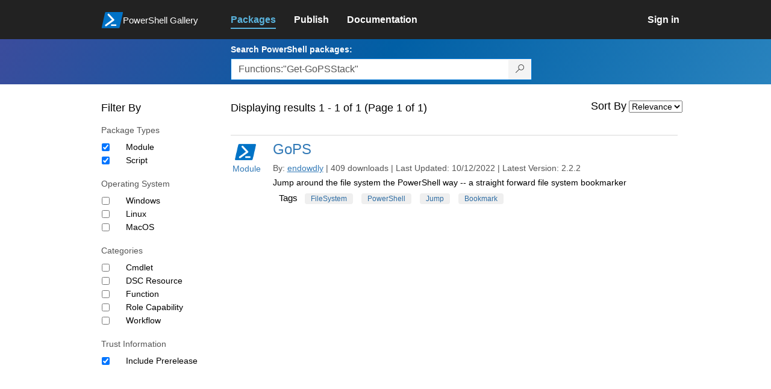

--- FILE ---
content_type: text/html; charset=utf-8
request_url: https://www.powershellgallery.com/packages?q=Functions%3A%22Get-GoPSStack%22
body_size: 32575
content:
<!DOCTYPE html>
<html lang="en">
<head>
    <meta charset="utf-8" />
    <meta http-equiv="X-UA-Compatible" content="IE=edge">
    <meta name="viewport" content="width=device-width, initial-scale=1">
    
    

    <title>
        PowerShell Gallery
        | Packages matching Functions:&quot;Get-GoPSStack&quot; Displaying results 1 to 1 of 1
    </title>

    <link href="/favicon.ico" rel="shortcut icon" type="image/x-icon" />
        <link title="https://www.powershellgallery.com" type="application/opensearchdescription+xml" href="/opensearch.xml" rel="search">

    <link href="/Content/gallery/css/site.min.css?v=N-FMpZ9py63ZO32Sjay59lx-8krWdY3bkLtzeZMpb8w1" rel="stylesheet"/>

    <link href="/Content/gallery/css/branding.css?v=1.2" rel="stylesheet"/>



    <!-- HTML5 shim and Respond.js for IE8 support of HTML5 elements and media queries -->
    <!-- WARNING: Respond.js doesn't work if you view the page via file:// -->
    <!--[if lt IE 9]>
      <script src="https://oss.maxcdn.com/html5shiv/3.7.3/html5shiv.min.js"></script>
      <script src="https://oss.maxcdn.com/respond/1.4.2/respond.min.js"></script>
    <![endif]-->

    

    
    
    
                <!-- Telemetry -->
            <script type="text/javascript">
                var appInsights = window.appInsights || function (config) {
                    function s(config) {
                        t[config] = function () {
                            var i = arguments;
                            t.queue.push(function () { t[config].apply(t, i) })
                        }
                    }

                    var t = { config: config }, r = document, f = window, e = "script", o = r.createElement(e), i, u;
                    for (o.src = config.url || "//az416426.vo.msecnd.net/scripts/a/ai.0.js", r.getElementsByTagName(e)[0].parentNode.appendChild(o), t.cookie = r.cookie, t.queue = [], i = ["Event", "Exception", "Metric", "PageView", "Trace"]; i.length;) s("track" + i.pop());
                    return config.disableExceptionTracking || (i = "onerror", s("_" + i), u = f[i], f[i] = function (config, r, f, e, o) {
                        var s = u && u(config, r, f, e, o);
                        return s !== !0 && t["_" + i](config, r, f, e, o), s
                    }), t
                }({
                    instrumentationKey: '50d4abc3-17d3-4a1b-8361-2d1e9ca8f6d5',
                    samplingPercentage: 100
                });

                window.appInsights = appInsights;
                appInsights.trackPageView();
            </script>

        <script type="text/javascript">

        window.addEventListener('DOMContentLoaded', () => {
            const tabs = document.querySelectorAll('[role="tab"]');
            const tabList = document.querySelector('[role="tablist"]');

            // Add a click event handler to each tab
            tabs.forEach((tab) => {
                tab.addEventListener('click', changeTabs);
            });

            // Enable arrow navigation between tabs in the tab list
            let tabFocus = 0;

            tabList?.addEventListener('keydown', (e) => {
                // Move right
                if (e.keyCode === 39 || e.keyCode === 37) {
                    tabs[tabFocus].setAttribute('tabindex', -1);
                    if (e.keyCode === 39) {
                        tabFocus++;
                        // If we're at the end, go to the start
                        if (tabFocus >= tabs.length) {
                            tabFocus = 0;
                        }
                        // Move left
                    } else if (e.keyCode === 37) {
                        tabFocus--;
                        // If we're at the start, move to the end
                        if (tabFocus < 0) {
                            tabFocus = tabs.length - 1;
                        }
                    }

                    tabs[tabFocus].setAttribute('tabindex', 0);
                    tabs[tabFocus].focus();
                }
            });
        });

        function changeTabs(e) {
            const target = e.target;
            const parent = target.parentNode;
            const grandparent = parent.parentNode;

            // Remove all current selected tabs
            parent
                .querySelectorAll('[aria-selected="true"]')
                .forEach((t) => t.setAttribute('aria-selected', false));

            // Set this tab as selected
            target.setAttribute('aria-selected', true);

            // Hide all tab panels
            grandparent
                .querySelectorAll('[role="tabpanel"]')
                .forEach((p) => p.setAttribute('hidden', true));

            // Show the selected panel
            grandparent.parentNode
                .querySelector(`#${target.getAttribute('aria-controls')}`)
                .removeAttribute('hidden');
        }
    </script>

</head>
<body>
    





<nav class="navbar navbar-inverse">
    <div class="container">
        <div class="row">
            <div class="col-sm-12 text-center">
                <a href="#" id="skipToContent" class="showOnFocus" title="Skip To Content">Skip To Content</a>
            </div>
        </div>
        <div class="row">
            <div class="col-sm-offset-1 col-sm-2">
                <div class="navbar-header">
                    <a href="/" class="nvabar-header-aLink">
                        <div class="navbar-logo-container">
                            <img class="navbar-logo img-responsive" alt="PowerShell Gallery Home"
                             src="/Content/Images/Branding/psgallerylogo.svg"
                                 onerror="this.src='https://powershellgallery.com/Content/Images/Branding/psgallerylogo-whiteinlay.png'; this.onerror = null;"
 />
                            <p class="navbar-logo-text">PowerShell Gallery</p>
                        </div>
                    </a>
                    <button type="button" class="navbar-toggle collapsed" data-toggle="collapse" data-target="#navbar" aria-controls="navbar" title="Open Main Menu and profile dropdown">
                        <span class="sr-only">Toggle navigation</span>
                        <span class="icon-bar"></span>
                        <span class="icon-bar"></span>
                        <span class="icon-bar"></span>
                    </button>
                </div>
            </div>
            <div class="col-sm-12 col-md-8 special-margin-left">
                <div id="navbar" class="navbar-collapse collapse" aria-label="Navigation Bar">
                    <table>
                        <tr>
                            <td colspan="3">
                                <ul class="nav navbar-nav" role="list">
                                        <li class="active">
        <a role="link" href="/packages" target="" aria-label="Packages">
            <span aria-hidden="true">Packages</span>
        </a>
    </li>

                                        <li class="">
        <a role="link" href="/packages/manage/upload" target="" aria-label="Publish">
            <span aria-hidden="true">Publish</span>
        </a>
    </li>

                                                                            <li class="">
        <a role="link" href="https://go.microsoft.com/fwlink/?LinkID=825202&amp;clcid=0x409" target="_blank" aria-label="Documentation">
            <span aria-hidden="true">Documentation</span>
        </a>
    </li>

                                </ul>
                            </td>
                            <td colspan="1" class="td-align-topright">
                                    <div class="nav navbar-nav navbar-right">
    <li class="">
        <a role="link" href="/users/account/LogOn?returnUrl=%2Fpackages%3Fq%3DFunctions%253A%2522Get-GoPSStack%2522" target="" aria-label="Sign in">
            <span aria-hidden="true">Sign in</span>
        </a>
    </li>
                                    </div>
                            </td>
                        </tr>
                    </table>
                </div>
            </div>
        </div>
    </div>

        <div class="container-fluid search-container">
            <div class="row" id="search-row">
                <form aria-label="Package search bar" action="/packages" method="get">
                    <div class="container">
                        <div class="row">
                            <div class="col-sm-offset-1 col-sm-2"></div>
                            <div class="col-sm-12 col-md-8">
                                <div class="form-group special-margin-left">
                                    <label for="search">Search PowerShell packages:</label>
<div class="input-group"  role="presentation">
    <input name="q" type="text" class="form-control ms-borderColor-blue search-box" id="search" aria-label="Enter packages to search, use the arrow keys to autofill."
           placeholder="Az, etc..." autocomplete="on"
           value="Functions:&quot;Get-GoPSStack&quot;"
           />
    <span class="input-group-btn">
        <button class="btn btn-default btn-search ms-borderColor-blue ms-borderColor-blue--hover" type="submit"
                title="Search PowerShell packages" aria-label="Search PowerShell packages">
            <span class="ms-Icon ms-Icon--Search" aria-hidden="true"></span>
        </button>
    </span>
</div>

                                    <div id="autocomplete-results-container" class="text-left" tabindex="0"></div>

<script type="text/html" id="autocomplete-results-row">
    <!-- ko if: $data -->
    <!-- ko if: $data.PackageRegistration -->
    <div class="col-sm-4 autocomplete-row-id autocomplete-row-data">
        <span data-bind="attr: { id: 'autocomplete-result-id-' + $data.PackageRegistration.Id, title: $data.PackageRegistration.Id }, text: $data.PackageRegistration.Id"></span>
    </div>
    <div class="col-sm-4 autocomplete-row-downloadcount text-right autocomplete-row-data">
        <span data-bind="text: $data.DownloadCount + ' downloads'"></span>
    </div>
    <div class="col-sm-4 autocomplete-row-owners text-left autocomplete-row-data">
        <span data-bind="text: $data.OwnersString + ' '"></span>
    </div>
    <!-- /ko -->
    <!-- ko ifnot: $data.PackageRegistration -->
    <div class="col-sm-12 autocomplete-row-id autocomplete-row-data">
        <span data-bind="attr: { id: 'autocomplete-result-id-' + $data, title: $data  }, text: $data"></span>
    </div>
    <!-- /ko -->
    <!-- /ko -->
</script>

<script type="text/html" id="autocomplete-results-template">
    <!-- ko if: $data.data.length > 0 -->
    <div data-bind="foreach: $data.data" id="autocomplete-results-list">
        <a data-bind="attr: { id: 'autocomplete-result-row-' + $data, href: '/packages/' + $data, title: $data }" tabindex="-1">
            <div data-bind="attr:{ id: 'autocomplete-container-' + $data }" class="autocomplete-results-row">
            </div>
        </a>
    </div>
    <!-- /ko -->
</script>

                                </div>
                            </div>
                        </div>
                    </div>
                </form>
            </div>
        </div>
</nav>





    <div id="skippedToContent">
        

<section role="main" class="container main-container page-list-packages">
    <div class="row">
        <div class="col-sm-offset-1 col-sm-2" id="filterColumn">
            <h2>Filter By</h2>
<form action="/packages" aria-label="Search Filters" method="post">                <fieldset class="search-filters" id="searchFilters" name="searchFilters">
                    <input type="hidden" name="q" value="Functions:&quot;Get-GoPSStack&quot;" />
                    <input type="hidden" name="sortBy" value="relevance" />

                    <h3>Package Types</h3>
                    <div class="search-filters-group">
                        <ul>
                                <li class="checkbox">
                                    <input id="ItemTypeFilters_0__DisplayName" name="ItemTypeFilters[0].DisplayName" type="hidden" value="Module" />
                                    <input id="ItemTypeFilters_0__Tag" name="ItemTypeFilters[0].Tag" type="hidden" value="PSModule" />
                                    <input aria-label="Package type Module" checked="checked" data-val="true" data-val-required="The Apply field is required." id="ItemTypeFilters_0__Apply" name="ItemTypeFilters[0].Apply" type="checkbox" value="true" /><input name="ItemTypeFilters[0].Apply" type="hidden" value="false" />
                                    <label for="ItemTypeFilters_0__Apply">Module</label>
                                </li>
                                <li class="checkbox">
                                    <input id="ItemTypeFilters_1__DisplayName" name="ItemTypeFilters[1].DisplayName" type="hidden" value="Script" />
                                    <input id="ItemTypeFilters_1__Tag" name="ItemTypeFilters[1].Tag" type="hidden" value="PSScript" />
                                    <input aria-label="Package type Script" checked="checked" data-val="true" data-val-required="The Apply field is required." id="ItemTypeFilters_1__Apply" name="ItemTypeFilters[1].Apply" type="checkbox" value="true" /><input name="ItemTypeFilters[1].Apply" type="hidden" value="false" />
                                    <label for="ItemTypeFilters_1__Apply">Script</label>
                                </li>
                        </ul>
                    </div>

                    <h3>Operating System</h3>
                    <div class="search-filters-group">
                        <ul>
                                <li class="checkbox">
                                    <input id="OperatingSystemFilters_0__DisplayName" name="OperatingSystemFilters[0].DisplayName" type="hidden" value="Windows" />
                                    <input id="OperatingSystemFilters_0__Tag" name="OperatingSystemFilters[0].Tag" type="hidden" value="Windows" />
                                    <input aria-label="Operating System Windows" data-val="true" data-val-required="The Apply field is required." id="OperatingSystemFilters_0__Apply" name="OperatingSystemFilters[0].Apply" type="checkbox" value="true" /><input name="OperatingSystemFilters[0].Apply" type="hidden" value="false" />
                                    <label for="OperatingSystemFilters_0__Apply">Windows</label>
                                </li>
                                <li class="checkbox">
                                    <input id="OperatingSystemFilters_1__DisplayName" name="OperatingSystemFilters[1].DisplayName" type="hidden" value="Linux" />
                                    <input id="OperatingSystemFilters_1__Tag" name="OperatingSystemFilters[1].Tag" type="hidden" value="Linux" />
                                    <input aria-label="Operating System Linux" data-val="true" data-val-required="The Apply field is required." id="OperatingSystemFilters_1__Apply" name="OperatingSystemFilters[1].Apply" type="checkbox" value="true" /><input name="OperatingSystemFilters[1].Apply" type="hidden" value="false" />
                                    <label for="OperatingSystemFilters_1__Apply">Linux</label>
                                </li>
                                <li class="checkbox">
                                    <input id="OperatingSystemFilters_2__DisplayName" name="OperatingSystemFilters[2].DisplayName" type="hidden" value="MacOS" />
                                    <input id="OperatingSystemFilters_2__Tag" name="OperatingSystemFilters[2].Tag" type="hidden" value="MacOS" />
                                    <input aria-label="Operating System MacOS" data-val="true" data-val-required="The Apply field is required." id="OperatingSystemFilters_2__Apply" name="OperatingSystemFilters[2].Apply" type="checkbox" value="true" /><input name="OperatingSystemFilters[2].Apply" type="hidden" value="false" />
                                    <label for="OperatingSystemFilters_2__Apply">MacOS</label>
                                </li>
                        </ul>
                    </div>

                    <h3>Categories</h3>
                    <div class="search-filters-group">
                        <ul>
                                <li class="checkbox">
                                    <input id="TagFilters_0__DisplayName" name="TagFilters[0].DisplayName" type="hidden" value="Cmdlet" />
                                    <input id="TagFilters_0__Tag" name="TagFilters[0].Tag" type="hidden" value="PSIncludes_Cmdlet" />
                                    <input aria-label="Category Cmdlet" data-val="true" data-val-required="The Apply field is required." id="TagFilters_0__Apply" name="TagFilters[0].Apply" type="checkbox" value="true" /><input name="TagFilters[0].Apply" type="hidden" value="false" />
                                    <label for="TagFilters_0__Apply">Cmdlet</label>
                                </li>
                                <li class="checkbox">
                                    <input id="TagFilters_1__DisplayName" name="TagFilters[1].DisplayName" type="hidden" value="DSC Resource" />
                                    <input id="TagFilters_1__Tag" name="TagFilters[1].Tag" type="hidden" value="PSIncludes_DscResource" />
                                    <input aria-label="Category DSC Resource" data-val="true" data-val-required="The Apply field is required." id="TagFilters_1__Apply" name="TagFilters[1].Apply" type="checkbox" value="true" /><input name="TagFilters[1].Apply" type="hidden" value="false" />
                                    <label for="TagFilters_1__Apply">DSC Resource</label>
                                </li>
                                <li class="checkbox">
                                    <input id="TagFilters_2__DisplayName" name="TagFilters[2].DisplayName" type="hidden" value="Function" />
                                    <input id="TagFilters_2__Tag" name="TagFilters[2].Tag" type="hidden" value="PSIncludes_Function" />
                                    <input aria-label="Category Function" data-val="true" data-val-required="The Apply field is required." id="TagFilters_2__Apply" name="TagFilters[2].Apply" type="checkbox" value="true" /><input name="TagFilters[2].Apply" type="hidden" value="false" />
                                    <label for="TagFilters_2__Apply">Function</label>
                                </li>
                                <li class="checkbox">
                                    <input id="TagFilters_3__DisplayName" name="TagFilters[3].DisplayName" type="hidden" value="Role Capability" />
                                    <input id="TagFilters_3__Tag" name="TagFilters[3].Tag" type="hidden" value="PSIncludes_RoleCapability" />
                                    <input aria-label="Category Role Capability" data-val="true" data-val-required="The Apply field is required." id="TagFilters_3__Apply" name="TagFilters[3].Apply" type="checkbox" value="true" /><input name="TagFilters[3].Apply" type="hidden" value="false" />
                                    <label for="TagFilters_3__Apply">Role Capability</label>
                                </li>
                                <li class="checkbox">
                                    <input id="TagFilters_4__DisplayName" name="TagFilters[4].DisplayName" type="hidden" value="Workflow" />
                                    <input id="TagFilters_4__Tag" name="TagFilters[4].Tag" type="hidden" value="PSIncludes_Workflow" />
                                    <input aria-label="Category Workflow" data-val="true" data-val-required="The Apply field is required." id="TagFilters_4__Apply" name="TagFilters[4].Apply" type="checkbox" value="true" /><input name="TagFilters[4].Apply" type="hidden" value="false" />
                                    <label for="TagFilters_4__Apply">Workflow</label>
                                </li>
                        </ul>
                    </div>

                    <h3>Trust Information</h3>
                    <div class="search-filters-group">
                        <ul>
                            <li class="checkbox">
                                <input aria-label="Trust Information Include Prerelease" checked="checked" data-val="true" data-val-required="The IncludePrerelease field is required." id="IncludePrerelease" name="IncludePrerelease" type="checkbox" value="true" /><input name="IncludePrerelease" type="hidden" value="false" />
                                <label for="Include_Prerelease">Include Prerelease</label>
                            </li>
                        </ul>
                    </div>

                </fieldset>
</form>        </div>
        <div class="col-sm-12 col-md-8 special-margin-left">
            <div class="search">

                    <div class="form-field div-resultline">
                        <h2>Displaying results 1 - 1 of 1 (Page 1 of 1)</h2>
                    </div>

<form action="/packages" aria-label="" method="post">                    <fieldset class="form search" id="listPackages">
<input id="SearchForm__ItemTypeFilters_0__DisplayName" name="ItemTypeFilters[0].DisplayName" type="hidden" value="Module" /><input id="SearchForm__ItemTypeFilters_0__Tag" name="ItemTypeFilters[0].Tag" type="hidden" value="PSModule" /><input data-val="true" data-val-required="The Apply field is required." id="SearchForm__ItemTypeFilters_0__Apply" name="ItemTypeFilters[0].Apply" type="hidden" value="True" /><input id="SearchForm__ItemTypeFilters_1__DisplayName" name="ItemTypeFilters[1].DisplayName" type="hidden" value="Script" /><input id="SearchForm__ItemTypeFilters_1__Tag" name="ItemTypeFilters[1].Tag" type="hidden" value="PSScript" /><input data-val="true" data-val-required="The Apply field is required." id="SearchForm__ItemTypeFilters_1__Apply" name="ItemTypeFilters[1].Apply" type="hidden" value="True" />                        <input id="SearchForm__OperatingSystemFilters_0__DisplayName" name="OperatingSystemFilters[0].DisplayName" type="hidden" value="Windows" /><input id="SearchForm__OperatingSystemFilters_0__Tag" name="OperatingSystemFilters[0].Tag" type="hidden" value="Windows" /><input data-val="true" data-val-required="The Apply field is required." id="SearchForm__OperatingSystemFilters_0__Apply" name="OperatingSystemFilters[0].Apply" type="hidden" value="False" /><input id="SearchForm__OperatingSystemFilters_1__DisplayName" name="OperatingSystemFilters[1].DisplayName" type="hidden" value="Linux" /><input id="SearchForm__OperatingSystemFilters_1__Tag" name="OperatingSystemFilters[1].Tag" type="hidden" value="Linux" /><input data-val="true" data-val-required="The Apply field is required." id="SearchForm__OperatingSystemFilters_1__Apply" name="OperatingSystemFilters[1].Apply" type="hidden" value="False" /><input id="SearchForm__OperatingSystemFilters_2__DisplayName" name="OperatingSystemFilters[2].DisplayName" type="hidden" value="MacOS" /><input id="SearchForm__OperatingSystemFilters_2__Tag" name="OperatingSystemFilters[2].Tag" type="hidden" value="MacOS" /><input data-val="true" data-val-required="The Apply field is required." id="SearchForm__OperatingSystemFilters_2__Apply" name="OperatingSystemFilters[2].Apply" type="hidden" value="False" />                        <input id="SearchForm__TagFilters_0__DisplayName" name="TagFilters[0].DisplayName" type="hidden" value="Cmdlet" /><input id="SearchForm__TagFilters_0__Tage" name="TagFilters[0].Tag" type="hidden" value="PSIncludes_Cmdlet" /><input data-val="true" data-val-required="The Apply field is required." id="SearchForm__TagFilters_0__Apply" name="TagFilters[0].Apply" type="hidden" value="False" /><input id="SearchForm__TagFilters_1__DisplayName" name="TagFilters[1].DisplayName" type="hidden" value="DSC Resource" /><input id="SearchForm__TagFilters_1__Tage" name="TagFilters[1].Tag" type="hidden" value="PSIncludes_DscResource" /><input data-val="true" data-val-required="The Apply field is required." id="SearchForm__TagFilters_1__Apply" name="TagFilters[1].Apply" type="hidden" value="False" /><input id="SearchForm__TagFilters_2__DisplayName" name="TagFilters[2].DisplayName" type="hidden" value="Function" /><input id="SearchForm__TagFilters_2__Tage" name="TagFilters[2].Tag" type="hidden" value="PSIncludes_Function" /><input data-val="true" data-val-required="The Apply field is required." id="SearchForm__TagFilters_2__Apply" name="TagFilters[2].Apply" type="hidden" value="False" /><input id="SearchForm__TagFilters_3__DisplayName" name="TagFilters[3].DisplayName" type="hidden" value="Role Capability" /><input id="SearchForm__TagFilters_3__Tage" name="TagFilters[3].Tag" type="hidden" value="PSIncludes_RoleCapability" /><input data-val="true" data-val-required="The Apply field is required." id="SearchForm__TagFilters_3__Apply" name="TagFilters[3].Apply" type="hidden" value="False" /><input id="SearchForm__TagFilters_4__DisplayName" name="TagFilters[4].DisplayName" type="hidden" value="Workflow" /><input id="SearchForm__TagFilters_4__Tage" name="TagFilters[4].Tag" type="hidden" value="PSIncludes_Workflow" /><input data-val="true" data-val-required="The Apply field is required." id="SearchForm__TagFilters_4__Apply" name="TagFilters[4].Apply" type="hidden" value="False" />                        <input data-val="true" data-val-required="The IncludePrerelease field is required." id="SearchForm__IncludePrerelease__Apply" name="IncludePrerelease" type="hidden" value="True" />

                        <input type="hidden" name="q" value="Functions:&quot;Get-GoPSStack&quot;" />

                        <div class="form-field">
                            <label for="sortBy" aria-label="Sort By">Sort By</label>
                            <select name="sortBy" id="sortBy" aria-label="Sort by">
    <option value="relevance"                                selected="selected"
>Relevance</option>
                                    <option value="package-download-count" >Popularity</option>

                                    <option value="package-title" >A-Z</option>

                                    <option value="package-created" >Recent</option>

                            </select>
                        </div>
                    </fieldset>
</form>
            </div>

            <div class="list-packages" role="list">
<section class="package">
    <div class="row" role="listitem">
        <table class="width-hundred-percent">
            <tr>
                <td >
                    <div >
                        <div class="side">
                            <a href="/packages/GoPS/2.2.2">
                                <img src="/Content/Images/Branding/PackageDefaultIcon-50x50.png" alt="GoPS icon" onerror="this.src = '/Content/Images/Branding/packageDefaultIcon-50x50.png';" />
                                    Module
                            </a>
                        </div>
                        <div class="main">
                            <header class="package-list-header">
                                <div class="div-firstchild-package-list-header">
                                    <h1><a href="/packages/GoPS/">GoPS</a></h1>
                                </div>
                                <div class="package-headerLine">
                                    By:
                                    <ul class="owners">
                                        <li>
                                            <a class="underline" href="/profiles/endowdly">endowdly</a>
                                        </li>
                                    </ul>
                                    |
                                    409 downloads
                                    |
                                    Last Updated:  10/12/2022
                                    |
                                    Latest Version:  2.2.2
                                </div>
                            </header>

                            <p>
Jump around the file system the PowerShell way -- a straight forward file system bookmarker                            </p>


                            <div>
                                

    <div class="tags">
        <ul class="tags">
            <li>Tags</li>
                    <li class="">
                        <a href="/packages?q=Tags%3A%22FileSystem%22" title="Search for FileSystem" class="tag">FileSystem</a>
                    </li>
                    <li class="">
                        <a href="/packages?q=Tags%3A%22PowerShell%22" title="Search for PowerShell" class="tag">PowerShell</a>
                    </li>
                    <li class="">
                        <a href="/packages?q=Tags%3A%22Jump%22" title="Search for Jump" class="tag">Jump</a>
                    </li>
                    <li class="">
                        <a href="/packages?q=Tags%3A%22Bookmark%22" title="Search for Bookmark" class="tag">Bookmark</a>
                    </li>

        </ul>
    </div>


                            </div>
                        </div>
                    </div>
                </td>
                <td class="td-your-package-image">
                   
                   
                </td>
            </tr>
        </table>      
    </div>
</section>            </div>
        </div>
    </div>

    <div class="row">
        <div class="col-xs-12" clearfix>
        </div>
    </div>

</section>



    </div>
    <footer class="footer">
    <div class="container footer-container" >
        <div class="row">
            <div class="hidden-xs footer-heading">
            </div>
        </div>
        <div class="row">
            <div class="col-sm-offset-1 col-sm-1 footer-heading">
                <span><a href="/policies/Contact">Contact Us</a></span>
            </div>
            <div class="col-sm-1 footer-heading">
                <span><a href="/policies/Terms">Terms of Use</a></span>
            </div>
            <div class="col-sm-1 footer-heading">
                <span><a href="https://go.microsoft.com/fwlink/?LinkId=521839">Privacy Policy</a></span>
            </div>
            <div class="col-sm-1 footer-heading">
                <span><a href="https://aka.ms/psgallery-status/">Gallery Status</a></span>
            </div>
            <div class="col-sm-1 footer-heading">
                <span><a href="https://github.com/PowerShell/PowerShellGallery/issues">Feedback</a></span>
            </div>
            <div class="col-sm-1 footer-heading">
                <span><a href="https://aka.ms/PSGalleryPreviewFAQ">FAQs</a></span>
            </div>
            <div class="col-sm-4 footer-heading">
                <span class="footer-heading-last">&copy; 2026 Microsoft Corporation</span>
            </div>
        </div>  
    </div>
</footer>

    <script src="/Scripts/gallery/site.min.js?v=s-Nycwu4c-T9eVJC1tGlnrSh8SDtsEN_92Vs4B72tZk1"></script>

    
    <script>
        $(function () {
            $("#sortBy").change(function () {
                this.form.submit();
            });
        });

        $(function () {
            $("#searchFilters").change(function () {
                this.form.submit();
            });
        });

        function ToggleTagsVisibility(elem, number) {
            if ($(elem).text() == "hide") {
                $(elem).parent().parent().children(".excess-tags").hide();
                $(elem).text("+" + number + " More");
                elem.title = "Show all tags";
                elem.setAttribute('aria-label', 'Show all tags');
            }
            else {
                $(elem).parent().parent().children(".excess-tags").show().css("display", "inline");
                $(elem).text("hide");
                elem.title = "Hide tags";
                elem.setAttribute('aria-label', 'Hide tags');
            }
        }

    </script>

</body>
</html>
